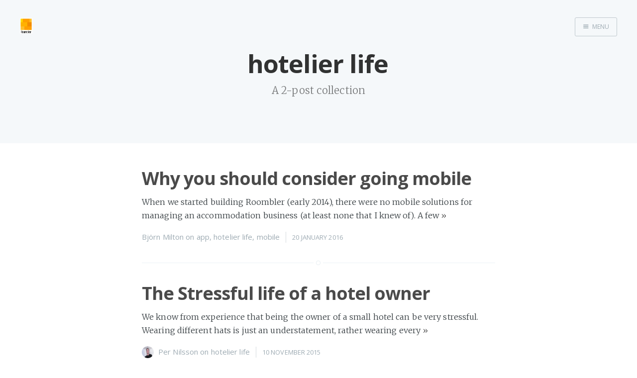

--- FILE ---
content_type: text/html; charset=utf-8
request_url: https://blog.roombler.com/tag/hotelier-life/
body_size: 2468
content:
<!DOCTYPE html>
<html>
<head>
    <meta charset="utf-8" />
    <meta http-equiv="X-UA-Compatible" content="IE=edge" />

    <title>hotelier life - Roombler - the blog</title>

    <meta name="HandheldFriendly" content="True" />
    <meta name="viewport" content="width=device-width, initial-scale=1.0" />

    <link rel="stylesheet" type="text/css" href="//fonts.googleapis.com/css?family=Merriweather:300,700,700italic,300italic|Open+Sans:700,400" />
    <link rel="stylesheet" type="text/css" href="https://blog.roombler.com/assets/css/screen.css?v=39e4e378ef" />


    <link rel="canonical" href="https://blog.roombler.com/tag/hotelier-life/">
    <meta name="referrer" content="no-referrer-when-downgrade">
    
    <meta property="og:site_name" content="Roombler - the blog">
    <meta property="og:type" content="website">
    <meta property="og:title" content="hotelier life - Roombler - the blog">
    <meta property="og:url" content="https://blog.roombler.com/tag/hotelier-life/">
    <meta name="twitter:card" content="summary">
    <meta name="twitter:title" content="hotelier life - Roombler - the blog">
    <meta name="twitter:url" content="https://blog.roombler.com/tag/hotelier-life/">
    
    <script type="application/ld+json">
{
    "@context": "https://schema.org",
    "@type": "Series",
    "publisher": {
        "@type": "Organization",
        "name": "Roombler - the blog",
        "url": "https://blog.roombler.com/",
        "logo": {
            "@type": "ImageObject",
            "url": "https://blog.roombler.com/content/images/2014/11/PastedGraphic-6--1-.png"
        }
    },
    "url": "https://blog.roombler.com/tag/hotelier-life/",
    "name": "hotelier life",
    "mainEntityOfPage": "https://blog.roombler.com/tag/hotelier-life/"
}
    </script>

    <meta name="generator" content="Ghost 6.13">
    <link rel="alternate" type="application/rss+xml" title="Roombler - the blog" href="https://blog.roombler.com/rss/">
    <script defer src="https://cdn.jsdelivr.net/ghost/portal@~2.56/umd/portal.min.js" data-i18n="true" data-ghost="https://blog.roombler.com/" data-key="6650bfaa91953bc50e2b42c49d" data-api="https://roombler.ghost.io/ghost/api/content/" data-locale="en" crossorigin="anonymous"></script><style id="gh-members-styles">.gh-post-upgrade-cta-content,
.gh-post-upgrade-cta {
    display: flex;
    flex-direction: column;
    align-items: center;
    font-family: -apple-system, BlinkMacSystemFont, 'Segoe UI', Roboto, Oxygen, Ubuntu, Cantarell, 'Open Sans', 'Helvetica Neue', sans-serif;
    text-align: center;
    width: 100%;
    color: #ffffff;
    font-size: 16px;
}

.gh-post-upgrade-cta-content {
    border-radius: 8px;
    padding: 40px 4vw;
}

.gh-post-upgrade-cta h2 {
    color: #ffffff;
    font-size: 28px;
    letter-spacing: -0.2px;
    margin: 0;
    padding: 0;
}

.gh-post-upgrade-cta p {
    margin: 20px 0 0;
    padding: 0;
}

.gh-post-upgrade-cta small {
    font-size: 16px;
    letter-spacing: -0.2px;
}

.gh-post-upgrade-cta a {
    color: #ffffff;
    cursor: pointer;
    font-weight: 500;
    box-shadow: none;
    text-decoration: underline;
}

.gh-post-upgrade-cta a:hover {
    color: #ffffff;
    opacity: 0.8;
    box-shadow: none;
    text-decoration: underline;
}

.gh-post-upgrade-cta a.gh-btn {
    display: block;
    background: #ffffff;
    text-decoration: none;
    margin: 28px 0 0;
    padding: 8px 18px;
    border-radius: 4px;
    font-size: 16px;
    font-weight: 600;
}

.gh-post-upgrade-cta a.gh-btn:hover {
    opacity: 0.92;
}</style>
    <script defer src="https://cdn.jsdelivr.net/ghost/sodo-search@~1.8/umd/sodo-search.min.js" data-key="6650bfaa91953bc50e2b42c49d" data-styles="https://cdn.jsdelivr.net/ghost/sodo-search@~1.8/umd/main.css" data-sodo-search="https://roombler.ghost.io/" data-locale="en" crossorigin="anonymous"></script>
    
    <link href="https://blog.roombler.com/webmentions/receive/" rel="webmention">
    <script defer src="/public/cards.min.js?v=39e4e378ef"></script>
    <link rel="stylesheet" type="text/css" href="/public/cards.min.css?v=39e4e378ef">
    <script defer src="/public/member-attribution.min.js?v=39e4e378ef"></script><style>:root {--ghost-accent-color: #15171A;}</style>
</head>
<body class="tag-template tag-hotelier-life nav-closed">

    <div class="nav">
    <h3 class="nav-title">Menu</h3>
    <a href="#" class="nav-close">
        <span class="hidden">Close</span>
    </a>
    <ul>
            <li class="nav-home"><a href="https://blog.roombler.com/">Home</a></li>
            <li class="nav-roombler-com"><a href="https://roombler.com">roombler.com</a></li>
    </ul>
        <a class="subscribe-button icon-feed" href="https://blog.roombler.com/rss/">Subscribe</a>
</div>
<span class="nav-cover"></span>


    <div class="site-wrapper">

        
<header class="main-header tag-head no-cover">
    <nav class="main-nav overlay clearfix">
        <a class="blog-logo" href="https://blog.roombler.com"><img src="https://blog.roombler.com/content/images/2014/11/PastedGraphic-6--1-.png" alt="Roombler - the blog" /></a>
            <a class="menu-button icon-menu" href="#"><span class="word">Menu</span></a>
    </nav>
    <div class="vertical">
        <div class="main-header-content inner">
            <h1 class="page-title">hotelier life</h1>
            <h2 class="page-description">
                    A 2-post collection
            </h2>
        </div>
    </div>
</header>

<main class="content" role="main">

    <div class="extra-pagination inner">
    <nav class="pagination">
    <span class="page-number">Page 1 of 1</span>
</nav>

</div>

<article class="post tag-app-tag tag-hotelier-life tag-mobile">
    <header class="post-header">
        <h2 class="post-title"><a href="/2016/01/20/we-you-should-consider-going-mobile/">Why you should consider going mobile</a></h2>
    </header>
    <section class="post-excerpt">
        <p>When we started building Roombler (early 2014), there were no mobile solutions
for managing an accommodation business (at least none that I knew of). A few <a class="read-more" href="/2016/01/20/we-you-should-consider-going-mobile/">&raquo;</a></p>
    </section>
    <footer class="post-meta">
        
        <a href="/author/bjorn/">Björn Milton</a>
         on <a href="/tag/app-tag/">app</a>, <a href="/tag/hotelier-life/">hotelier life</a>, <a href="/tag/mobile/">mobile</a>
        <time class="post-date" datetime="2016-01-20">20 January 2016</time>
    </footer>
</article>
<article class="post tag-hotelier-life no-image">
    <header class="post-header">
        <h2 class="post-title"><a href="/2015/11/10/the-stressful-life-of-a-hotel-owner/">The Stressful life of a hotel owner</a></h2>
    </header>
    <section class="post-excerpt">
        <p>We know from experience that being the owner of a small hotel can be very
stressful. Wearing different hats is just an understatement, rather wearing
every <a class="read-more" href="/2015/11/10/the-stressful-life-of-a-hotel-owner/">&raquo;</a></p>
    </section>
    <footer class="post-meta">
        <img class="author-thumb" src="https://blog.roombler.com/content/images/2015/11/Per.jpg" alt="Per Nilsson" nopin="nopin" />
        <a href="/author/per-nilsson/">Per Nilsson</a>
         on <a href="/tag/hotelier-life/">hotelier life</a>
        <time class="post-date" datetime="2015-11-10">10 November 2015</time>
    </footer>
</article>

<nav class="pagination">
    <span class="page-number">Page 1 of 1</span>
</nav>



</main>


        <footer class="site-footer clearfix">
            <section class="copyright"><a href="https://blog.roombler.com">Roombler - the blog</a> &copy; 2026</section>
            <section class="poweredby">Proudly published with <a href="https://ghost.org">Ghost</a></section>
        </footer>

    </div>

    <script type="text/javascript" src="//code.jquery.com/jquery-1.12.0.min.js"></script>
    <!-- You can safely delete this line if your theme does not require jQuery -->
<script type="text/javascript" src="https://code.jquery.com/jquery-1.11.3.min.js"></script>
    <script type="text/javascript" src="https://blog.roombler.com/assets/js/jquery.fitvids.js?v=39e4e378ef"></script>
    <script type="text/javascript" src="https://blog.roombler.com/assets/js/index.js?v=39e4e378ef"></script>

</body>
</html>
